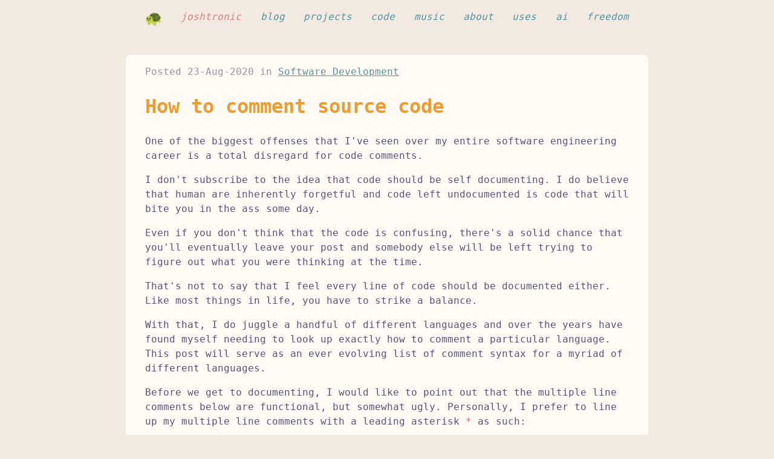

--- FILE ---
content_type: text/html
request_url: https://joshtronic.com/2020/08/23/how-to-comment-source-code/
body_size: 2412
content:
<!doctype html>
<html lang="en">
  <head>
    <title>How to comment source code - Joshtronic</title>
    <meta name="author" content="Josh Sherman">
    <meta http-equiv="Content-Type" content="text/html; charset=utf-8">
    <meta name="viewport" content="width=device-width, initial-scale=1.0">
    <link rel="canonical" href="https://joshtronic.com/2020/08/23/how-to-comment-source-code/" />
    <link rel="alternate" type="application/atom+xml" href="/atom.xml" title="Joshtronic - Atom Feed">
    <link rel="stylesheet" href="/style.css?1769380873">
    <meta name="build-timestamp" content="Sun, 25 Jan 2026 22:41:07 GMT">
  </head>
  <body id="top">
    <header>
      <nav>
        <a href="/turtle">
          <div class="turtle" title="Can I tell you a story?">
            <img class="turtle-still" src="/images/turtle-64x64.png" alt="" aria-hidden="true">
            <img class="turtle-anim"  src="/images/turtle.webp"  alt="" aria-hidden="true">
          </div>
        </a>
        <a href="/" class="brand">joshtronic</a>
        <a href="/blog">blog</a>
        <a href="/projects">projects</a>
        <a href="/code">code</a>
        <a href="/music">music</a>
        <a href="/about">about</a>
        <a href="/uses">uses</a>
        <a href="/ai">ai</a>
        <a href="/freedom">freedom</a>
      </nav>
    </header>
    <main><p class="meta">
            
              Posted <time datetime="2020-08-23T00:00:00+00:00">23-Aug-2020</time>
            
            in <a href="/category/software-development">Software Development</a>
            
          </p><h1>How to comment source code</h1>
<p>One of the biggest offenses that I've seen over my entire software engineering
career is a total disregard for code comments.</p>
<p>I don't subscribe to the idea that code should be self documenting. I do believe
that human are inherently forgetful and code left undocumented is code that will
bite you in the ass some day.</p>
<p>Even if you don't think that the code is confusing, there's a solid chance that
you'll eventually leave your post and somebody else will be left trying to
figure out what you were thinking at the time.</p>
<p>That's not to say that I feel every line of code should be documented either.
Like most things in life, you have to strike a balance.</p>
<p>With that, I do juggle a handful of different languages and over the years have
found myself needing to look up exactly how to comment a particular language.
This post will serve as an ever evolving list of comment syntax for a myriad of
different languages.</p>
<p>Before we get to documenting, I would like to point out that the multiple line
comments below are functional, but somewhat ugly. Personally, I prefer to line
up my multiple line comments with a leading asterisk <code>*</code> as such:</p>
<pre class="language-c"><code class="language-c"><span class="token comment">/*
 * Multiple line comment
 */</span></code></pre>
<p>Okay, let's get to documenting!</p>
<h2>C</h2>
<pre class="language-c"><code class="language-c"><span class="token comment">/* Single line comment */</span>
<p><span class="token comment">/* Multiple
line comment */</span></code></pre></p>
<h2>C#</h2>
<pre class="language-c"><code class="language-c"><span class="token comment">// Single line comment</span>
<p><span class="token comment">/* Multiple
line comment */</span></code></pre></p>
<h2>C++</h2>
<pre class="language-c"><code class="language-c"><span class="token comment">/* Single line comment */</span>
<p><span class="token comment">// Single line comment</span></p>
<p><span class="token comment">/* Multiple
line comment */</span></code></pre></p>
<h2>CSS</h2>
<pre class="language-css"><code class="language-css"><span class="token comment">/* Single line comment */</span>
<p><span class="token comment">/* Multiple
line comment */</span></code></pre></p>
<h2>Go</h2>
<pre class="language-go"><code class="language-go"><span class="token comment">// Single line comment</span>
<p><span class="token comment">/* Multiple
line comment */</span></code></pre></p>
<h2>HTML</h2>
<pre class="language-html"><code class="language-html"><span class="token comment">&lt;!-- Single line comment --></span>
<p><span class="token comment">&lt;!-- Multiple
line comment --&gt;</span></code></pre></p>
<h2>Java</h2>
<h2>JavaScript</h2>
<pre class="language-javascript"><code class="language-javascript"><span class="token comment">// Single line comment</span>
<p><span class="token comment">/* Multiple
line comment */</span></code></pre></p>
<h2>JSON</h2>
<p>JSON doesn't support comments, but you can get creative if you want:</p>
<pre class="language-json"><code class="language-json"><span class="token punctuation">{</span>
  <span class="token property">"//"</span><span class="token operator">:</span> <span class="token string">"Comment"</span><span class="token punctuation">,</span>
  <span class="token property">"/*"</span><span class="token operator">:</span> <span class="token string">"Comment"</span><span class="token punctuation">,</span>
  <span class="token property">"#"</span><span class="token operator">:</span> <span class="token string">"Comment"</span>
<span class="token punctuation">}</span></code></pre>
<h2>Perl</h2>
<pre class="language-perl"><code class="language-perl"><span class="token comment"># Single line comment</span>
<p><span class="token comment"># Multiple</span>
<span class="token comment"># line comment</span></code></pre></p>
<h2>PHP</h2>
<pre class="language-php"><code class="language-php"><span class="token php language-php"><span class="token delimiter important">&lt;?php</span>
<span class="token comment">// Single line comment</span>
<p><span class="token comment"># Single line comment</span></p>
<p><span class="token comment">/* Multiple
line comment */</span>
</span></code></pre></p>
<h2>Liquid</h2>
<pre class="language-ruby"><code class="language-ruby"><span class="token punctuation">{</span><span class="token operator">%</span> comment <span class="token string-literal"><span class="token string">%} Single line comment {% endcomment %}</span></span>
<p><span class="token punctuation">{</span><span class="token operator">%</span> comment <span class="token string-literal"><span class="token string">%}
Multiple
line comment
{% endcomment %}</span></span></code></pre></p>
<h2>Node.js</h2>
<pre class="language-javascript"><code class="language-javascript"><span class="token comment">// Single line comment</span>
<p><span class="token comment">/* Multiple
line comment */</span></code></pre></p>
<h2>Python</h2>
<pre class="language-python"><code class="language-python"><span class="token comment"># Single line comment</span>
<p><span class="token triple-quoted-string string">&quot;&quot;&quot;
Multiple
line comment
&quot;&quot;&quot;</span></code></pre></p>
<h2>R</h2>
<pre class="language-r"><code class="language-r"><span class="token comment"># Single line comment</span>
<p><span class="token comment"># Multiple</span>
<span class="token comment"># line comment</span></code></pre></p>
<h2>Raku</h2>
<pre class="language-perl"><code class="language-perl"><span class="token comment"># Single line comment</span>
<p><span class="token comment"># Multiple</span>
<span class="token comment"># line comment</span></code></pre></p>
<h2>Ruby</h2>
<pre class="language-ruby"><code class="language-ruby"><span class="token comment"># Single line comment</span>
<p><span class="token comment">=begin
Multiple
line comment
=end</span></code></pre></p>
<h2>Rust</h2>
<pre class="language-rust"><code class="language-rust"><span class="token comment">// Single line comment</span>
<p><span class="token comment">/* Multiple
line comment */</span></code></pre></p>
<h2>Shell Script</h2>
<pre class="language-bash"><code class="language-bash"><span class="token comment"># Single line comment</span>
<p><span class="token comment"># Multiple</span>
<span class="token comment"># line comment</span></code></pre></p>
<h2>Terraform</h2>
<pre class="language-terraform"><code class="language-terraform">// Single line comment
<h1>Single line comment</h1>
<p>/* Multiple
line comment */</code></pre></p>
<h2>TypeScript</h2>
<pre class="language-typescript"><code class="language-typescript"><span class="token comment">// Single line comment</span>
<p><span class="token comment">/* Multiple
line comment */</span></code></pre></p>
<h2>YAML</h2>
<pre class="language-yaml"><code class="language-yaml"><span class="token comment"># Single line comment</span>
<p><span class="token comment"># Multiple</span>
<span class="token comment"># line comment</span></code></pre></p>

    </main>
    <footer>
      <p>
        &copy; 1981-2026 Josh Sherman
      </p>
      <a href="#top" title="Can I carry you back to the top?">
        <div class="turtle">
          <img class="turtle-still" src="/images/turtle-64x64.png" alt="" aria-hidden="true">
          <img class="turtle-anim"  src="/images/turtle.webp"  alt="" aria-hidden="true">
        </div>
      </a>
    </footer>
    <script src="/script.js" defer></script></body>
</html>


--- FILE ---
content_type: text/css
request_url: https://joshtronic.com/style.css?1769380873
body_size: 7970
content:
:root {
  color-scheme: light dark;
}

:root {
  # Rosé Pine Dawn
  --color-base: #faf4ed;
  --color-surface: #fffaf3;
  --color-overlay: #f2e9e1;
  --color-muted: #9893a5;
  --color-subtle: #797593;
  --color-text: #575279;
  --color-love: #b4637a;
  --color-gold: #ea9d34;
  --color-rose: #d7827e;
  --color-pine: #286983;
  --color-foam: #56949f;
  --color-iris: #907aa9;
  --color-highlight-low: #f4ede8;
  --color-highlight-med: #dfdad9;
  --color-highlight-high: #cecacd;
}

@media (prefers-color-scheme: dark) {
  :root {
    # Rosé Pine Moon
    --color-base: #232136;
    --color-surface: #2a273f;
    --color-overlay: #393552;
    --color-muted: #6e6a86;
    --color-subtle: #908caa;
    --color-text: #e0def4;
    --color-love: #eb6f92;
    --color-gold: #f6c177;
    --color-rose: #ea9a97;
    --color-pine: #3e8fb0;
    --color-foam: #9ccfd8;
    --color-iris: #c4a7e7;
    --color-highlight-low: #2a283e;
    --color-highlight-med: #44415a;
    --color-highlight-high: #56526e;
  }
}

*::before, *::after {
  box-sizing: border-box;
}

html, body {
  margin: 0;
}

html, body, input, textarea, button {
  background: var(--color-overlay);
  color: var(--color-text);
  font-family: 'Victor Mono', monospace;
  font-size: 16px;
  line-height: 1.5;
}

h1, h2, h3, h4, h5, h6 {
  color: var(--color-gold);
}

blockquote::before, li::marker, hr {
  color: var(--color-muted);
  font-weight: normal;
}

a {
  color: var(--color-foam);
  text-decoration-line: underline;
  text-decoration-color: color-mix(in srgb, var(--color-foam) 60%, transparent);
  text-underline-offset: 0.15em;
  text-decoration-thickness: 1.1px;
  transition: color 120ms ease, text-decoration-color 120ms ease;
}

a:hover {
  color: var(--color-love);
  text-decoration-color: var(--color-love);
}

a:hover, a:focus {
  text-decoration: underline;
}

a:visited:not(header a) {
  color: var(--color-iris);
}

a:active {
  color: var(--color-love);
}

ul li::marker {
  content: '- ';
}

blockquote {
  position: relative;
  font-style: italic;
}

blockquote::before {
  content: '> ';
  position: absolute;
  left: -1.5rem;
}

header, main, footer {
  margin: 0 auto;
  max-width: 80ch;
}

header, main, footer {
  padding: 1rem 2rem;
}

main {
  background: var(--color-surface);
  border-radius: 0.5rem;
  display: flow-root; /* stops margin collapse */
  margin-top: 1.5rem;
  margin-bottom: 1.5rem;
}

main > :first-child {
  margin-top: 0;
}

header, footer {
  font-weight: 500;
}

header {
  font-style: italic;
}

header nav, footer {
  display: flex;
  gap: 0 1ch;
  flex-wrap: wrap;
  justify-content: space-between;
}

header a, header a:hover {
  text-decoration: none;
}

header a {
  transition: color 120ms ease, opacity 120ms ease;
}

header .brand {
  color: var(--color-rose);
}

header .brand:hover {
  color: var(--color-love);
}

footer {
  color: var(--color-muted);
}

pre {
  border-radius: 0.5rem;
  font-size: 1rem;
  margin-bottom: 1rem;
  padding: 1rem;
}

img, table {
  max-width: 100%;
}

img {
  border-radius: 0.5rem;
}

table {
  width: 100%;
}

table {
  margin-bottom: 1rem;
}

table, th, td {
  border: 1px solid var(--color-overlay);
  border-collapse: collapse;
  padding: 0.5rem;
}

code {
  color: var(--color-love);
  font-size: 1rem;
}

.pagination {
  display: flex;
  justify-content: space-between;
  margin-top: 2rem;
}

.meta {
  color: var(--color-muted);
}

ul.tags {
  list-style-type: none;
  display: flex;
  gap: 2rem;
}

ul.tags li::marker {
  content: '# ';
}

input, textarea, button {
  border: 0;
  padding: 0.5rem 1rem;
  border-radius: 0.5rem;
}

button {
  background: var(--color-foam);
  color: var(--color-overlay);
}

input, textarea {
  width: 500px;
  max-width: 100%;
}

input:focus, textarea:focus {
  outline: none;
}

label {
  display: block;
  margin-bottom: 0.5rem;
}

label:not(:first-child) {
  margin-top: 1rem;
}

.badges {
  display: flex;
  justify-content: center;
  gap: 1rem;
  flex-wrap: wrap;
  margin: 2rem auto 1rem;
  max-width: calc(440px + 4rem);
}

.badges img {
  border-radius: 0;
  opacity: 0.8;
}

.badges img:hover {
  opacity: 1;
}

/* Turtle Power! */
header .turtle, footer .turtle {
  display: inline-flex;
  align-items: center;
  gap: 0.5rem;
  position: relative;
}

header .turtle img, footer .turtle img {
  width: 28px;
  height: 28px;
  display: block;
}

footer a {
  display: flex;
  text-decoration: none;
}

footer .turtle {
  opacity: 0.55;
  transition: opacity 120ms ease;
}

footer .turtle:hover {
  opacity: 1;
}

.turtle-anim {
  position: absolute;
  left: 0;
  top: 50%;
  transform: translateY(-50%);
  opacity: 0;
  pointer-events: none;
}

header:hover .turtle-anim, footer .turtle:hover .turtle-anim {
  opacity: 1;
}

header:hover .turtle-still, footer .turtle:hover .turtle-still {
  opacity: 0;
}

/**
 * MIT License
 * Rosé Pine Theme
 * https://github.com/rose-pine
 * Ported for PrismJS by fvrests [@fvrests]
 */

code[class*="language-"],
pre[class*="language-"] {
	color: #575279;
	background: #faf4ed;
	font-family: "Cartograph CF", ui-monospace, SFMono-Regular, Menlo, Monaco,
		Consolas, "Liberation Mono", "Courier New", monospace;
	text-align: left;
	white-space: pre;
	word-spacing: normal;
	word-break: normal;
	word-wrap: normal;
	line-height: 1.5;

	-moz-tab-size: 4;
	-o-tab-size: 4;
	tab-size: 4;

	-webkit-hyphens: none;
	-moz-hyphens: none;
	-ms-hyphens: none;
	hyphens: none;

	@media print {
		text-shadow: none;
	}
}

/* Selection */
code[class*="language-"]::-moz-selection,
pre[class*="language-"]::-moz-selection,
code[class*="language-"] ::-moz-selection,
pre[class*="language-"] ::-moz-selection {
	background: #dfdad9;
}

code[class*="language-"]::selection,
pre[class*="language-"]::selection,
code[class*="language-"] ::selection,
pre[class*="language-"] ::selection {
	background: #dfdad9;
}

/* Code (block & inline) */
:not(pre) > code[class*="language-"],
pre[class*="language-"] {
	color: #575279;
	background: #faf4ed;
}

/* Code blocks */
pre[class*="language-"] {
	padding: 1em;
	margin: 0.5em 0;
	overflow: auto;
}

/* Inline code */
:not(pre) > code[class*="language-"] {
	padding: 0.1em;
	border-radius: 0.3em;
	white-space: normal;
	color: #575279;
	background: #faf4ed;
}

/* Text style & opacity */
.token.entity {
	cursor: help;
}

.token.important,
.token.bold {
	font-weight: bold;
}

.token.italic,
.token.selector,
.token.doctype,
.token.attr-name,
.token.inserted,
.token.deleted,
.token.comment,
.token.prolog,
.token.cdata,
.token.constant,
.token.parameter,
.token.url {
	font-style: italic;
}

.token.url {
	text-decoration: underline;
}

.namespace {
	opacity: 0.7;
}

/* Syntax highlighting */
.token.constant {
	color: #575279;
}

.token.comment,
.token.prolog,
.token.cdata,
.token.punctuation {
	color: #797593;
}

.token.delimiter,
.token.important,
.token.atrule,
.token.operator,
.token.keyword {
	color: #286983;
}

.token.tag,
.token.tag .punctuation,
.token.doctype,
.token.variable,
.token.regex,
.token.class-name,
.token.selector,
.token.inserted {
	color: #56949f;
}

.token.boolean,
.token.entity,
.token.number,
.token.symbol,
.token.function {
	color: #d7827e;
}

.token.string,
.token.char,
.token.property,
.token.attr-value,
.token.attr-value .punctuation {
	color: #ea9d34;
}

.token.parameter,
.token.url,
.token.name,
.token.attr-name,
.token.builtin {
	color: #907aa9;
}

.token.deleted {
	color: #b4637a;
}

/* Insertions & deletions */
.token.inserted {
	background: rgba(86 148 159 0.12);
}

.token.deleted {
	background: rgba(180 99 122 0.12);
}

/* Line highlighting */
pre[data-line] {
	position: relative;
}

pre[class*="language-"] > code[class*="language-"] {
	position: relative;
	z-index: 1;
}

.line-highlight,
.highlight-lines .highlighted {
	position: absolute;
	left: 0;
	right: 0;
	padding: inherit 0;
	margin-top: 1em;

	background: #dfdad9;
	box-shadow: inset 5px 0 0 #575279;

	z-index: 0;

	pointer-events: none;

	line-height: inherit;
	white-space: pre;
}

